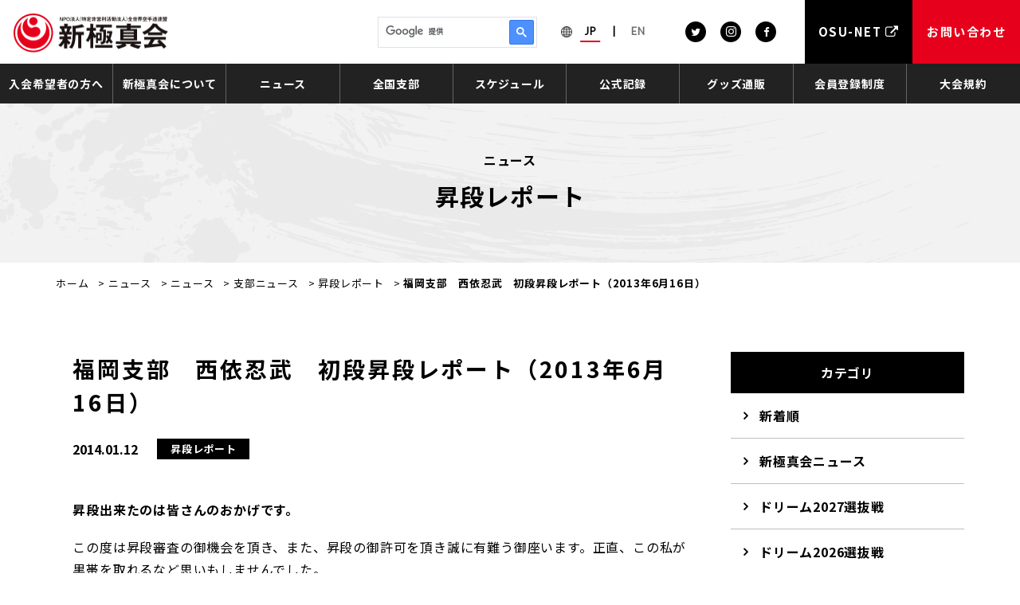

--- FILE ---
content_type: text/html; charset=UTF-8
request_url: https://www.shinkyokushinkai.co.jp/news/20130616nishiishodan/
body_size: 13962
content:
<!doctype html>
<html lang="ja">
<head>
<!-- Google Tag Manager -->
<script>(function(w,d,s,l,i){w[l]=w[l]||[];w[l].push({'gtm.start':
				new Date().getTime(),event:'gtm.js'});var f=d.getElementsByTagName(s)[0],
			j=d.createElement(s),dl=l!='dataLayer'?'&l='+l:'';j.async=true;j.src=
			'https://www.googletagmanager.com/gtm.js?id='+i+dl;f.parentNode.insertBefore(j,f);
	})(window,document,'script','dataLayer','GTM-TZP2NRQ');</script>
<!-- End Google Tag Manager -->
<meta charset="UTF-8">
<meta name="format-detection" content="telephone=no">
<meta http-equiv="X-UA-Compatible" content="IE=edge" />
<meta name="viewport" content="width=device-width, initial-scale=1">
<link href="https://www.shinkyokushinkai.co.jp/wp-content/themes/kyokusinkai-html/dist/assets/images/favicon.ico" rel="icon" />
<link href="https://www.shinkyokushinkai.co.jp/wp-content/themes/kyokusinkai-html/dist/assets/images/favicon.ico" rel="shortcut icon" />
<link href="https://www.shinkyokushinkai.co.jp/wp-content/themes/kyokusinkai-html/dist/assets/images/web-clip.png" rel="apple-touch-icon" />
<meta name='robots' content='index, follow, max-image-preview:large, max-snippet:-1, max-video-preview:-1' />
	<script>
		window.WebFontConfig = {
			// 以下にフォントを指定する
			google: {
				families: [
					'Lato:400',
					'Roboto:400,700'
				]
			},
			custom: {
				families: ['Noto+Sans+JP:400,700'],
				urls: [
					"https://fonts.googleapis.com/css2?family=Noto+Sans+JP:wght@400;700&display=swap"
				],
			},
			active: function () {
				sessionStorage.fonts = true;
			}
		};

		(function () {
			var wf = document.createElement('script');
			wf.src = 'https://ajax.googleapis.com/ajax/libs/webfont/1.6.26/webfont.js';
			wf.type = 'text/javascript';
			wf.async = 'true';
			var s = document.getElementsByTagName('script')[0];
			s.parentNode.insertBefore(wf, s);
		})();

	</script>
	
	<!-- This site is optimized with the Yoast SEO Premium plugin v22.4 (Yoast SEO v22.4) - https://yoast.com/wordpress/plugins/seo/ -->
	<title>福岡支部　西依忍武　初段昇段レポート（2013年6月16日） | NPO法人全世界空手道連盟新極真会</title>
	<meta name="description" content="福岡支部　西依忍武　初段昇段レポート（2013年6月16日） | フルコンタクト空手の世界最大団体 新極真会のオフィシャルサイトです　" />
	<link rel="canonical" href="https://www.shinkyokushinkai.co.jp/news/20130616nishiishodan/" />
	<meta property="og:locale" content="ja_JP" />
	<meta property="og:type" content="article" />
	<meta property="og:title" content="福岡支部　西依忍武　初段昇段レポート（2013年6月16日）" />
	<meta property="og:description" content="昇段出来たのは皆さんのおかげです。" />
	<meta property="og:url" content="https://www.shinkyokushinkai.co.jp/news/20130616nishiishodan/" />
	<meta property="og:site_name" content="NPO法人全世界空手道連盟新極真会" />
	<meta property="article:publisher" content="https://www.facebook.com/SHINKYOKUSHINKAI" />
	<meta property="article:published_time" content="2014-01-12T08:19:40+00:00" />
	<meta property="article:modified_time" content="2014-01-14T02:33:14+00:00" />
	<meta property="og:image" content="https://www.shinkyokushinkai.co.jp/wp-content/uploads/2014/01/昇段者レポート.jpg" />
	<meta property="og:image:width" content="900" />
	<meta property="og:image:height" content="300" />
	<meta property="og:image:type" content="image/jpeg" />
	<meta name="author" content="administrator" />
	<meta name="twitter:card" content="summary_large_image" />
	<meta name="twitter:creator" content="@worldkarateorg" />
	<meta name="twitter:site" content="@worldkarateorg" />
	<script type="application/ld+json" class="yoast-schema-graph">{"@context":"https://schema.org","@graph":[{"@type":"Article","@id":"https://www.shinkyokushinkai.co.jp/news/20130616nishiishodan/#article","isPartOf":{"@id":"https://www.shinkyokushinkai.co.jp/news/20130616nishiishodan/"},"author":{"name":"administrator","@id":"https://www.shinkyokushinkai.co.jp/#/schema/person/6be0f79cee74a1a1687c987c37670503"},"headline":"福岡支部　西依忍武　初段昇段レポート（2013年6月16日）","datePublished":"2014-01-12T08:19:40+00:00","dateModified":"2014-01-14T02:33:14+00:00","mainEntityOfPage":{"@id":"https://www.shinkyokushinkai.co.jp/news/20130616nishiishodan/"},"wordCount":6,"publisher":{"@id":"https://www.shinkyokushinkai.co.jp/#organization"},"image":{"@id":"https://www.shinkyokushinkai.co.jp/news/20130616nishiishodan/#primaryimage"},"thumbnailUrl":"https://www.shinkyokushinkai.co.jp/wp-content/uploads/2014/01/昇段者レポート.jpg","keywords":["福岡支部","西依忍武"],"articleSection":["昇段レポート"],"inLanguage":"ja"},{"@type":"WebPage","@id":"https://www.shinkyokushinkai.co.jp/news/20130616nishiishodan/","url":"https://www.shinkyokushinkai.co.jp/news/20130616nishiishodan/","name":"福岡支部　西依忍武　初段昇段レポート（2013年6月16日） | NPO法人全世界空手道連盟新極真会","isPartOf":{"@id":"https://www.shinkyokushinkai.co.jp/#website"},"primaryImageOfPage":{"@id":"https://www.shinkyokushinkai.co.jp/news/20130616nishiishodan/#primaryimage"},"image":{"@id":"https://www.shinkyokushinkai.co.jp/news/20130616nishiishodan/#primaryimage"},"thumbnailUrl":"https://www.shinkyokushinkai.co.jp/wp-content/uploads/2014/01/昇段者レポート.jpg","datePublished":"2014-01-12T08:19:40+00:00","dateModified":"2014-01-14T02:33:14+00:00","description":"福岡支部　西依忍武　初段昇段レポート（2013年6月16日） | フルコンタクト空手の世界最大団体 新極真会のオフィシャルサイトです　","breadcrumb":{"@id":"https://www.shinkyokushinkai.co.jp/news/20130616nishiishodan/#breadcrumb"},"inLanguage":"ja","potentialAction":[{"@type":"ReadAction","target":["https://www.shinkyokushinkai.co.jp/news/20130616nishiishodan/"]}]},{"@type":"ImageObject","inLanguage":"ja","@id":"https://www.shinkyokushinkai.co.jp/news/20130616nishiishodan/#primaryimage","url":"https://www.shinkyokushinkai.co.jp/wp-content/uploads/2014/01/昇段者レポート.jpg","contentUrl":"https://www.shinkyokushinkai.co.jp/wp-content/uploads/2014/01/昇段者レポート.jpg","width":900,"height":300},{"@type":"BreadcrumbList","@id":"https://www.shinkyokushinkai.co.jp/news/20130616nishiishodan/#breadcrumb","itemListElement":[{"@type":"ListItem","position":1,"name":"ホーム","item":"https://www.shinkyokushinkai.co.jp/"},{"@type":"ListItem","position":2,"name":"ニュース","item":"/news/"},{"@type":"ListItem","position":3,"name":"ニュース","item":"https://www.shinkyokushinkai.co.jp/news/"},{"@type":"ListItem","position":4,"name":"支部ニュース","item":"https://www.shinkyokushinkai.co.jp/news/category/shibunews/"},{"@type":"ListItem","position":5,"name":"昇段レポート","item":"https://www.shinkyokushinkai.co.jp/news/category/shibunews/blackbelt/"},{"@type":"ListItem","position":6,"name":"福岡支部　西依忍武　初段昇段レポート（2013年6月16日）"}]},{"@type":"WebSite","@id":"https://www.shinkyokushinkai.co.jp/#website","url":"https://www.shinkyokushinkai.co.jp/","name":"NPO法人全世界空手道連盟新極真会","description":"フルコンタクト空手の世界最大団体 新極真会のオフィシャルサイトです　","publisher":{"@id":"https://www.shinkyokushinkai.co.jp/#organization"},"alternateName":"空手道　新極真会","potentialAction":[{"@type":"SearchAction","target":{"@type":"EntryPoint","urlTemplate":"https://www.shinkyokushinkai.co.jp/?s={search_term_string}"},"query-input":"required name=search_term_string"}],"inLanguage":"ja"},{"@type":"Organization","@id":"https://www.shinkyokushinkai.co.jp/#organization","name":"全世界空手道連盟新極真会","alternateName":"空手道　新極真会","url":"https://www.shinkyokushinkai.co.jp/","logo":{"@type":"ImageObject","inLanguage":"ja","@id":"https://www.shinkyokushinkai.co.jp/#/schema/logo/image/","url":"https://www.shinkyokushinkai.co.jp/wp-content/uploads/2012/01/logo-e1327568533103.jpg","contentUrl":"https://www.shinkyokushinkai.co.jp/wp-content/uploads/2012/01/logo-e1327568533103.jpg","width":"200","height":"65","caption":"全世界空手道連盟新極真会"},"image":{"@id":"https://www.shinkyokushinkai.co.jp/#/schema/logo/image/"},"sameAs":["https://www.facebook.com/SHINKYOKUSHINKAI","https://twitter.com/worldkarateorg","https://www.instagram.com/shinkyokushinkai_official","https://www.youtube.com/channel/UCeRHptejSdQl0pBLTtZRQ7Q"],"ethicsPolicy":"https://www.shinkyokushinkai.co.jp/soshiki/"},{"@type":"Person","@id":"https://www.shinkyokushinkai.co.jp/#/schema/person/6be0f79cee74a1a1687c987c37670503","name":"administrator","image":{"@type":"ImageObject","inLanguage":"ja","@id":"https://www.shinkyokushinkai.co.jp/#/schema/person/image/","url":"https://secure.gravatar.com/avatar/729b0ce7c4a22b6f7237ce55761d6ce2?s=96&d=mm&r=g","contentUrl":"https://secure.gravatar.com/avatar/729b0ce7c4a22b6f7237ce55761d6ce2?s=96&d=mm&r=g","caption":"administrator"}}]}</script>
	<!-- / Yoast SEO Premium plugin. -->


<link rel='dns-prefetch' href='//static.addtoany.com' />
<script type="text/javascript">
/* <![CDATA[ */
window._wpemojiSettings = {"baseUrl":"https:\/\/s.w.org\/images\/core\/emoji\/14.0.0\/72x72\/","ext":".png","svgUrl":"https:\/\/s.w.org\/images\/core\/emoji\/14.0.0\/svg\/","svgExt":".svg","source":{"concatemoji":"https:\/\/www.shinkyokushinkai.co.jp\/wp-includes\/js\/wp-emoji-release.min.js?ver=6.4.1"}};
/*! This file is auto-generated */
!function(i,n){var o,s,e;function c(e){try{var t={supportTests:e,timestamp:(new Date).valueOf()};sessionStorage.setItem(o,JSON.stringify(t))}catch(e){}}function p(e,t,n){e.clearRect(0,0,e.canvas.width,e.canvas.height),e.fillText(t,0,0);var t=new Uint32Array(e.getImageData(0,0,e.canvas.width,e.canvas.height).data),r=(e.clearRect(0,0,e.canvas.width,e.canvas.height),e.fillText(n,0,0),new Uint32Array(e.getImageData(0,0,e.canvas.width,e.canvas.height).data));return t.every(function(e,t){return e===r[t]})}function u(e,t,n){switch(t){case"flag":return n(e,"\ud83c\udff3\ufe0f\u200d\u26a7\ufe0f","\ud83c\udff3\ufe0f\u200b\u26a7\ufe0f")?!1:!n(e,"\ud83c\uddfa\ud83c\uddf3","\ud83c\uddfa\u200b\ud83c\uddf3")&&!n(e,"\ud83c\udff4\udb40\udc67\udb40\udc62\udb40\udc65\udb40\udc6e\udb40\udc67\udb40\udc7f","\ud83c\udff4\u200b\udb40\udc67\u200b\udb40\udc62\u200b\udb40\udc65\u200b\udb40\udc6e\u200b\udb40\udc67\u200b\udb40\udc7f");case"emoji":return!n(e,"\ud83e\udef1\ud83c\udffb\u200d\ud83e\udef2\ud83c\udfff","\ud83e\udef1\ud83c\udffb\u200b\ud83e\udef2\ud83c\udfff")}return!1}function f(e,t,n){var r="undefined"!=typeof WorkerGlobalScope&&self instanceof WorkerGlobalScope?new OffscreenCanvas(300,150):i.createElement("canvas"),a=r.getContext("2d",{willReadFrequently:!0}),o=(a.textBaseline="top",a.font="600 32px Arial",{});return e.forEach(function(e){o[e]=t(a,e,n)}),o}function t(e){var t=i.createElement("script");t.src=e,t.defer=!0,i.head.appendChild(t)}"undefined"!=typeof Promise&&(o="wpEmojiSettingsSupports",s=["flag","emoji"],n.supports={everything:!0,everythingExceptFlag:!0},e=new Promise(function(e){i.addEventListener("DOMContentLoaded",e,{once:!0})}),new Promise(function(t){var n=function(){try{var e=JSON.parse(sessionStorage.getItem(o));if("object"==typeof e&&"number"==typeof e.timestamp&&(new Date).valueOf()<e.timestamp+604800&&"object"==typeof e.supportTests)return e.supportTests}catch(e){}return null}();if(!n){if("undefined"!=typeof Worker&&"undefined"!=typeof OffscreenCanvas&&"undefined"!=typeof URL&&URL.createObjectURL&&"undefined"!=typeof Blob)try{var e="postMessage("+f.toString()+"("+[JSON.stringify(s),u.toString(),p.toString()].join(",")+"));",r=new Blob([e],{type:"text/javascript"}),a=new Worker(URL.createObjectURL(r),{name:"wpTestEmojiSupports"});return void(a.onmessage=function(e){c(n=e.data),a.terminate(),t(n)})}catch(e){}c(n=f(s,u,p))}t(n)}).then(function(e){for(var t in e)n.supports[t]=e[t],n.supports.everything=n.supports.everything&&n.supports[t],"flag"!==t&&(n.supports.everythingExceptFlag=n.supports.everythingExceptFlag&&n.supports[t]);n.supports.everythingExceptFlag=n.supports.everythingExceptFlag&&!n.supports.flag,n.DOMReady=!1,n.readyCallback=function(){n.DOMReady=!0}}).then(function(){return e}).then(function(){var e;n.supports.everything||(n.readyCallback(),(e=n.source||{}).concatemoji?t(e.concatemoji):e.wpemoji&&e.twemoji&&(t(e.twemoji),t(e.wpemoji)))}))}((window,document),window._wpemojiSettings);
/* ]]> */
</script>
<style id='wp-emoji-styles-inline-css' type='text/css'>

	img.wp-smiley, img.emoji {
		display: inline !important;
		border: none !important;
		box-shadow: none !important;
		height: 1em !important;
		width: 1em !important;
		margin: 0 0.07em !important;
		vertical-align: -0.1em !important;
		background: none !important;
		padding: 0 !important;
	}
</style>
<link rel='stylesheet' id='wp-block-library-css' href='https://www.shinkyokushinkai.co.jp/wp-includes/css/dist/block-library/style.min.css?ver=6.4.1' type='text/css' media='all' />
<style id='classic-theme-styles-inline-css' type='text/css'>
/*! This file is auto-generated */
.wp-block-button__link{color:#fff;background-color:#32373c;border-radius:9999px;box-shadow:none;text-decoration:none;padding:calc(.667em + 2px) calc(1.333em + 2px);font-size:1.125em}.wp-block-file__button{background:#32373c;color:#fff;text-decoration:none}
</style>
<style id='global-styles-inline-css' type='text/css'>
body{--wp--preset--color--black: #000000;--wp--preset--color--cyan-bluish-gray: #abb8c3;--wp--preset--color--white: #ffffff;--wp--preset--color--pale-pink: #f78da7;--wp--preset--color--vivid-red: #cf2e2e;--wp--preset--color--luminous-vivid-orange: #ff6900;--wp--preset--color--luminous-vivid-amber: #fcb900;--wp--preset--color--light-green-cyan: #7bdcb5;--wp--preset--color--vivid-green-cyan: #00d084;--wp--preset--color--pale-cyan-blue: #8ed1fc;--wp--preset--color--vivid-cyan-blue: #0693e3;--wp--preset--color--vivid-purple: #9b51e0;--wp--preset--gradient--vivid-cyan-blue-to-vivid-purple: linear-gradient(135deg,rgba(6,147,227,1) 0%,rgb(155,81,224) 100%);--wp--preset--gradient--light-green-cyan-to-vivid-green-cyan: linear-gradient(135deg,rgb(122,220,180) 0%,rgb(0,208,130) 100%);--wp--preset--gradient--luminous-vivid-amber-to-luminous-vivid-orange: linear-gradient(135deg,rgba(252,185,0,1) 0%,rgba(255,105,0,1) 100%);--wp--preset--gradient--luminous-vivid-orange-to-vivid-red: linear-gradient(135deg,rgba(255,105,0,1) 0%,rgb(207,46,46) 100%);--wp--preset--gradient--very-light-gray-to-cyan-bluish-gray: linear-gradient(135deg,rgb(238,238,238) 0%,rgb(169,184,195) 100%);--wp--preset--gradient--cool-to-warm-spectrum: linear-gradient(135deg,rgb(74,234,220) 0%,rgb(151,120,209) 20%,rgb(207,42,186) 40%,rgb(238,44,130) 60%,rgb(251,105,98) 80%,rgb(254,248,76) 100%);--wp--preset--gradient--blush-light-purple: linear-gradient(135deg,rgb(255,206,236) 0%,rgb(152,150,240) 100%);--wp--preset--gradient--blush-bordeaux: linear-gradient(135deg,rgb(254,205,165) 0%,rgb(254,45,45) 50%,rgb(107,0,62) 100%);--wp--preset--gradient--luminous-dusk: linear-gradient(135deg,rgb(255,203,112) 0%,rgb(199,81,192) 50%,rgb(65,88,208) 100%);--wp--preset--gradient--pale-ocean: linear-gradient(135deg,rgb(255,245,203) 0%,rgb(182,227,212) 50%,rgb(51,167,181) 100%);--wp--preset--gradient--electric-grass: linear-gradient(135deg,rgb(202,248,128) 0%,rgb(113,206,126) 100%);--wp--preset--gradient--midnight: linear-gradient(135deg,rgb(2,3,129) 0%,rgb(40,116,252) 100%);--wp--preset--font-size--small: 13px;--wp--preset--font-size--medium: 20px;--wp--preset--font-size--large: 36px;--wp--preset--font-size--x-large: 42px;--wp--preset--spacing--20: 0.44rem;--wp--preset--spacing--30: 0.67rem;--wp--preset--spacing--40: 1rem;--wp--preset--spacing--50: 1.5rem;--wp--preset--spacing--60: 2.25rem;--wp--preset--spacing--70: 3.38rem;--wp--preset--spacing--80: 5.06rem;--wp--preset--shadow--natural: 6px 6px 9px rgba(0, 0, 0, 0.2);--wp--preset--shadow--deep: 12px 12px 50px rgba(0, 0, 0, 0.4);--wp--preset--shadow--sharp: 6px 6px 0px rgba(0, 0, 0, 0.2);--wp--preset--shadow--outlined: 6px 6px 0px -3px rgba(255, 255, 255, 1), 6px 6px rgba(0, 0, 0, 1);--wp--preset--shadow--crisp: 6px 6px 0px rgba(0, 0, 0, 1);}:where(.is-layout-flex){gap: 0.5em;}:where(.is-layout-grid){gap: 0.5em;}body .is-layout-flow > .alignleft{float: left;margin-inline-start: 0;margin-inline-end: 2em;}body .is-layout-flow > .alignright{float: right;margin-inline-start: 2em;margin-inline-end: 0;}body .is-layout-flow > .aligncenter{margin-left: auto !important;margin-right: auto !important;}body .is-layout-constrained > .alignleft{float: left;margin-inline-start: 0;margin-inline-end: 2em;}body .is-layout-constrained > .alignright{float: right;margin-inline-start: 2em;margin-inline-end: 0;}body .is-layout-constrained > .aligncenter{margin-left: auto !important;margin-right: auto !important;}body .is-layout-constrained > :where(:not(.alignleft):not(.alignright):not(.alignfull)){max-width: var(--wp--style--global--content-size);margin-left: auto !important;margin-right: auto !important;}body .is-layout-constrained > .alignwide{max-width: var(--wp--style--global--wide-size);}body .is-layout-flex{display: flex;}body .is-layout-flex{flex-wrap: wrap;align-items: center;}body .is-layout-flex > *{margin: 0;}body .is-layout-grid{display: grid;}body .is-layout-grid > *{margin: 0;}:where(.wp-block-columns.is-layout-flex){gap: 2em;}:where(.wp-block-columns.is-layout-grid){gap: 2em;}:where(.wp-block-post-template.is-layout-flex){gap: 1.25em;}:where(.wp-block-post-template.is-layout-grid){gap: 1.25em;}.has-black-color{color: var(--wp--preset--color--black) !important;}.has-cyan-bluish-gray-color{color: var(--wp--preset--color--cyan-bluish-gray) !important;}.has-white-color{color: var(--wp--preset--color--white) !important;}.has-pale-pink-color{color: var(--wp--preset--color--pale-pink) !important;}.has-vivid-red-color{color: var(--wp--preset--color--vivid-red) !important;}.has-luminous-vivid-orange-color{color: var(--wp--preset--color--luminous-vivid-orange) !important;}.has-luminous-vivid-amber-color{color: var(--wp--preset--color--luminous-vivid-amber) !important;}.has-light-green-cyan-color{color: var(--wp--preset--color--light-green-cyan) !important;}.has-vivid-green-cyan-color{color: var(--wp--preset--color--vivid-green-cyan) !important;}.has-pale-cyan-blue-color{color: var(--wp--preset--color--pale-cyan-blue) !important;}.has-vivid-cyan-blue-color{color: var(--wp--preset--color--vivid-cyan-blue) !important;}.has-vivid-purple-color{color: var(--wp--preset--color--vivid-purple) !important;}.has-black-background-color{background-color: var(--wp--preset--color--black) !important;}.has-cyan-bluish-gray-background-color{background-color: var(--wp--preset--color--cyan-bluish-gray) !important;}.has-white-background-color{background-color: var(--wp--preset--color--white) !important;}.has-pale-pink-background-color{background-color: var(--wp--preset--color--pale-pink) !important;}.has-vivid-red-background-color{background-color: var(--wp--preset--color--vivid-red) !important;}.has-luminous-vivid-orange-background-color{background-color: var(--wp--preset--color--luminous-vivid-orange) !important;}.has-luminous-vivid-amber-background-color{background-color: var(--wp--preset--color--luminous-vivid-amber) !important;}.has-light-green-cyan-background-color{background-color: var(--wp--preset--color--light-green-cyan) !important;}.has-vivid-green-cyan-background-color{background-color: var(--wp--preset--color--vivid-green-cyan) !important;}.has-pale-cyan-blue-background-color{background-color: var(--wp--preset--color--pale-cyan-blue) !important;}.has-vivid-cyan-blue-background-color{background-color: var(--wp--preset--color--vivid-cyan-blue) !important;}.has-vivid-purple-background-color{background-color: var(--wp--preset--color--vivid-purple) !important;}.has-black-border-color{border-color: var(--wp--preset--color--black) !important;}.has-cyan-bluish-gray-border-color{border-color: var(--wp--preset--color--cyan-bluish-gray) !important;}.has-white-border-color{border-color: var(--wp--preset--color--white) !important;}.has-pale-pink-border-color{border-color: var(--wp--preset--color--pale-pink) !important;}.has-vivid-red-border-color{border-color: var(--wp--preset--color--vivid-red) !important;}.has-luminous-vivid-orange-border-color{border-color: var(--wp--preset--color--luminous-vivid-orange) !important;}.has-luminous-vivid-amber-border-color{border-color: var(--wp--preset--color--luminous-vivid-amber) !important;}.has-light-green-cyan-border-color{border-color: var(--wp--preset--color--light-green-cyan) !important;}.has-vivid-green-cyan-border-color{border-color: var(--wp--preset--color--vivid-green-cyan) !important;}.has-pale-cyan-blue-border-color{border-color: var(--wp--preset--color--pale-cyan-blue) !important;}.has-vivid-cyan-blue-border-color{border-color: var(--wp--preset--color--vivid-cyan-blue) !important;}.has-vivid-purple-border-color{border-color: var(--wp--preset--color--vivid-purple) !important;}.has-vivid-cyan-blue-to-vivid-purple-gradient-background{background: var(--wp--preset--gradient--vivid-cyan-blue-to-vivid-purple) !important;}.has-light-green-cyan-to-vivid-green-cyan-gradient-background{background: var(--wp--preset--gradient--light-green-cyan-to-vivid-green-cyan) !important;}.has-luminous-vivid-amber-to-luminous-vivid-orange-gradient-background{background: var(--wp--preset--gradient--luminous-vivid-amber-to-luminous-vivid-orange) !important;}.has-luminous-vivid-orange-to-vivid-red-gradient-background{background: var(--wp--preset--gradient--luminous-vivid-orange-to-vivid-red) !important;}.has-very-light-gray-to-cyan-bluish-gray-gradient-background{background: var(--wp--preset--gradient--very-light-gray-to-cyan-bluish-gray) !important;}.has-cool-to-warm-spectrum-gradient-background{background: var(--wp--preset--gradient--cool-to-warm-spectrum) !important;}.has-blush-light-purple-gradient-background{background: var(--wp--preset--gradient--blush-light-purple) !important;}.has-blush-bordeaux-gradient-background{background: var(--wp--preset--gradient--blush-bordeaux) !important;}.has-luminous-dusk-gradient-background{background: var(--wp--preset--gradient--luminous-dusk) !important;}.has-pale-ocean-gradient-background{background: var(--wp--preset--gradient--pale-ocean) !important;}.has-electric-grass-gradient-background{background: var(--wp--preset--gradient--electric-grass) !important;}.has-midnight-gradient-background{background: var(--wp--preset--gradient--midnight) !important;}.has-small-font-size{font-size: var(--wp--preset--font-size--small) !important;}.has-medium-font-size{font-size: var(--wp--preset--font-size--medium) !important;}.has-large-font-size{font-size: var(--wp--preset--font-size--large) !important;}.has-x-large-font-size{font-size: var(--wp--preset--font-size--x-large) !important;}
.wp-block-navigation a:where(:not(.wp-element-button)){color: inherit;}
:where(.wp-block-post-template.is-layout-flex){gap: 1.25em;}:where(.wp-block-post-template.is-layout-grid){gap: 1.25em;}
:where(.wp-block-columns.is-layout-flex){gap: 2em;}:where(.wp-block-columns.is-layout-grid){gap: 2em;}
.wp-block-pullquote{font-size: 1.5em;line-height: 1.6;}
</style>
<link rel='stylesheet' id='lbwps-styles-photoswipe5-main-css' href='https://www.shinkyokushinkai.co.jp/wp-content/plugins/lightbox-photoswipe/assets/ps5/styles/main.css?ver=5.7.2' type='text/css' media='all' />
<link rel='stylesheet' id='toc-screen-css' href='https://www.shinkyokushinkai.co.jp/wp-content/plugins/table-of-contents-plus/screen.min.css?ver=2411.1' type='text/css' media='all' />
<link rel='stylesheet' id='addtoany-css' href='https://www.shinkyokushinkai.co.jp/wp-content/plugins/add-to-any/addtoany.min.css?ver=1.16' type='text/css' media='all' />
<link rel='stylesheet' id='growp_main-css' href='https://www.shinkyokushinkai.co.jp/wp-content/themes/kyokusinkai-html/dist/assets/css/style.css?ver=1.0.5' type='text/css' media='all' />
<link rel='stylesheet' id='growp_app-css' href='https://www.shinkyokushinkai.co.jp/wp-content/themes/kyokusinkai-html/dist/assets/css/app.css?ver=1.0.5' type='text/css' media='all' />
<link rel='stylesheet' id='growp_overwrite-css' href='https://www.shinkyokushinkai.co.jp/wp-content/themes/kyokusinkai-wp/overwrite.css?ver=1.0.5' type='text/css' media='all' />
<script type="text/javascript" id="addtoany-core-js-before">
/* <![CDATA[ */
window.a2a_config=window.a2a_config||{};a2a_config.callbacks=[];a2a_config.overlays=[];a2a_config.templates={};a2a_localize = {
	Share: "共有",
	Save: "ブックマーク",
	Subscribe: "購読",
	Email: "メール",
	Bookmark: "ブックマーク",
	ShowAll: "すべて表示する",
	ShowLess: "小さく表示する",
	FindServices: "サービスを探す",
	FindAnyServiceToAddTo: "追加するサービスを今すぐ探す",
	PoweredBy: "Powered by",
	ShareViaEmail: "メールでシェアする",
	SubscribeViaEmail: "メールで購読する",
	BookmarkInYourBrowser: "ブラウザにブックマーク",
	BookmarkInstructions: "このページをブックマークするには、 Ctrl+D または \u2318+D を押下。",
	AddToYourFavorites: "お気に入りに追加",
	SendFromWebOrProgram: "任意のメールアドレスまたはメールプログラムから送信",
	EmailProgram: "メールプログラム",
	More: "詳細&#8230;",
	ThanksForSharing: "共有ありがとうございます !",
	ThanksForFollowing: "フォローありがとうございます !"
};
/* ]]> */
</script>
<script type="text/javascript" defer src="https://static.addtoany.com/menu/page.js" id="addtoany-core-js"></script>
<script type="text/javascript" src="https://www.shinkyokushinkai.co.jp/wp-includes/js/jquery/jquery.min.js?ver=3.7.1" id="jquery-core-js"></script>
<script type="text/javascript" src="https://www.shinkyokushinkai.co.jp/wp-includes/js/jquery/jquery-migrate.min.js?ver=3.4.1" id="jquery-migrate-js"></script>
<script type="text/javascript" defer src="https://www.shinkyokushinkai.co.jp/wp-content/plugins/add-to-any/addtoany.min.js?ver=1.1" id="addtoany-jquery-js"></script>
<link rel="https://api.w.org/" href="https://www.shinkyokushinkai.co.jp/wp-json/" /><link rel="alternate" type="application/json" href="https://www.shinkyokushinkai.co.jp/wp-json/wp/v2/posts/15059" /><link rel="alternate" type="application/json+oembed" href="https://www.shinkyokushinkai.co.jp/wp-json/oembed/1.0/embed?url=https%3A%2F%2Fwww.shinkyokushinkai.co.jp%2Fnews%2F20130616nishiishodan%2F" />
		<script type="text/javascript">
				(function(c,l,a,r,i,t,y){
					c[a]=c[a]||function(){(c[a].q=c[a].q||[]).push(arguments)};t=l.createElement(r);t.async=1;
					t.src="https://www.clarity.ms/tag/"+i+"?ref=wordpress";y=l.getElementsByTagName(r)[0];y.parentNode.insertBefore(t,y);
				})(window, document, "clarity", "script", "ob6jxqrteo");
		</script>
		</head>
<body class="post-template-default single single-post postid-15059 single-format-standard sp-easy-accordion-enabled 20130616nishiishodan">
<!-- Google Tag Manager (noscript) -->
<noscript><iframe src="https://www.googletagmanager.com/ns.html?id=GTM-TZP2NRQ"
				  height="0" width="0" style="display:none;visibility:hidden"></iframe></noscript>
<!-- End Google Tag Manager (noscript) -->


<script>
  window.dataLayer = window.dataLayer || [];
  function gtag(){dataLayer.push(arguments);}
  gtag('js', new Date());

  gtag('config', 'AW-11333958828');
</script>
<a class="c-slidebar-button js-slidebar-button" href="#"><span
			class="c-slidebar-button__line"><span></span><span></span><span></span></span><span
			class="c-slidebar-button__text is-open">MENU</span><span class="c-slidebar-button__text is-close">CLOSE</span></a>
<div class="c-slidebar-menu js-slidebar-menu is-top-to-bottom">
	<ul>
		<li>
			<a href="https://www.shinkyokushinkai.co.jp/">TOPページ</a>
		</li>
		<li>
			<a href="https://www.shinkyokushinkai.co.jp/membership/">入会希望者の方へ</a>
		</li>
		<li class="c-slidebar-menu__parent js-accordion"><span data-accordion-title="menu-title">新極真会について</span>
			<ul class="c-slidebar-menu__children" data-accordion-content="menu-text">
				<li><a href="https://www.shinkyokushinkai.co.jp/soshiki/">新極真会について</a></li>
				<li>
	<a href="https://www.shinkyokushinkai.co.jp/soshiki/message/">新極真会代表 ご挨拶</a>
</li>
<li>
	<a href="https://www.shinkyokushinkai.co.jp/soshiki/motto/">道場訓</a>
</li>
<li>
	<a href="https://www.shinkyokushinkai.co.jp/soshiki/song/">新極真会・会歌</a>
</li>
<li>
	<a href="https://www.shinkyokushinkai.co.jp/soshiki/textbook/">新極真会の稽古と技術</a>
</li>
			</ul>
		</li>
		<li class="c-slidebar-menu__parent js-accordion"><span data-accordion-title="menu-title">ニュース</span>
			<ul class="c-slidebar-menu__children" data-accordion-content="menu-text">
				<li><a href="https://www.shinkyokushinkai.co.jp/news/">ニュース</a></li>
				<li><a  href="https://www.shinkyokushinkai.co.jp/news/category/shinkyokushinkai-news/">新極真会ニュース</a></li><li><a  href="https://www.shinkyokushinkai.co.jp/news/category/%e3%83%89%e3%83%aa%e3%83%bc%e3%83%a02027%e9%81%b8%e6%8a%9c%e6%88%a6/">ドリーム2027選抜戦</a></li><li><a  href="https://www.shinkyokushinkai.co.jp/news/category/%e3%83%89%e3%83%aa%e3%83%bc%e3%83%a02026%e9%81%b8%e6%8a%9c%e6%88%a6/">ドリーム2026選抜戦</a></li><li><a  href="https://www.shinkyokushinkai.co.jp/news/category/%e3%83%89%e3%83%aa%e3%83%bc%e3%83%a02025%e9%81%b8%e6%8a%9c%e6%88%a6/">ドリーム2025選抜戦</a></li><li><a  href="https://www.shinkyokushinkai.co.jp/news/category/result/">大会結果</a></li><li><a  href="https://www.shinkyokushinkai.co.jp/news/category/tournament/">大会情報</a></li><li><a  href="https://www.shinkyokushinkai.co.jp/news/category/wko-news/">海外ニュース</a></li><li><a  href="https://www.shinkyokushinkai.co.jp/news/category/message/">代表メッセージ</a></li><li><a  href="https://www.shinkyokushinkai.co.jp/news/category/media/">メディア</a></li><li><a  href="https://www.shinkyokushinkai.co.jp/news/category/shibunews/">支部ニュース</a></li><li><a  href="https://www.shinkyokushinkai.co.jp/news/category/%e3%82%aa%e3%83%95%e3%82%a3%e3%82%b7%e3%83%a3%e3%83%ab%e3%82%b7%e3%83%a7%e3%83%83%e3%83%97/">オフィシャルショップ</a></li>			</ul>
		</li>
		<li>
			<a href="https://www.shinkyokushinkai.co.jp/branch/">全国支部</a>
		</li>
		<li>
			<a href="https://www.shinkyokushinkai.co.jp/schedule/">スケジュール</a>
		</li>
		<li>
			<a href="https://www.shinkyokushinkai.co.jp/archive/">公式記録</a>
		</li>
		<li>
			<a href="http://shinkyokushinshop.com/" target="_blank">グッズ通販</a>
		</li>
		<li class="c-slidebar-menu__parent js-accordion"><span data-accordion-title="menu-title">会員登録制度</span>
			<ul class="c-slidebar-menu__children" data-accordion-content="menu-text">
				<li><a href="https://www.shinkyokushinkai.co.jp/members/">会員登録制度</a></li>
				<li>
	<a href="https://www.shinkyokushinkai.co.jp/members/teikei/">提携企業一覧</a>
</li>
<li>
	<a href="https://www.shinkyokushinkai.co.jp/members/hingakusuisen/">進学推薦に関わる証明書発行制度について</a>
</li>
			</ul>
		</li>
		<li class="c-slidebar-menu__parent js-accordion"><span data-accordion-title="menu-title">大会規約</span>
			<ul class="c-slidebar-menu__children" data-accordion-content="menu-text">
				<li><a href="https://www.shinkyokushinkai.co.jp/rules/">大会規約</a></li>
				<li>
	<a href="https://www.shinkyokushinkai.co.jp/rules/kiyaku/">全世界空手道連盟　試合規約</a>
</li>
<li>
	<a href="https://www.shinkyokushinkai.co.jp/rules/antidoping/">アンチ・ドーピング規程</a>
</li>
<li>
	<a href="https://www.shinkyokushinkai.co.jp/rules/dfkiyaku/">カラテドリームフェスティバル試合規約（2025年7月11日現在）</a>
</li>
<li>
	<a href="https://www.shinkyokushinkai.co.jp/rules/bogu/">防具ガイドライン</a>
</li>
			</ul>
		</li>
	</ul>
	<a class="c-slidebar-menu__button c-button is-osunet" href="https://www.osu-net.jp/" target="_blank">OSU-NET <i class="fa fa-external-link" aria-hidden="true"></i></a>
	<a class="c-slidebar-menu__button c-button is-contact" href="https://www.shinkyokushinkai.co.jp/contact/">お問い合わせ</a>

	<div class="c-slidebar-menu__search">
		<script async src="https://cse.google.com/cse.js?cx=16708ec7f59934060"></script>
		<div class="gcse-search"></div>
	</div>
	<div class="c-slidebar-menu__sns-btns">
		<a class="c-slidebar-menu__sns-btn" href="https://twitter.com/worldkarateorg"
		   target="_blank"><i class="fa fa-twitter" aria-hidden="true"></i></a>
		<a
				class="c-slidebar-menu__sns-btn" href="https://www.instagram.com/shinkyokushinkai_official/" target="_blank"><i
					class="fa fa-instagram" aria-hidden="true"></i></a>
		<a class="c-slidebar-menu__sns-btn"
		   href="https://www.facebook.com/SHINKYOKUSHINKAI"
		   target="_blank"><i class="fa fa-facebook"
							  aria-hidden="true"></i></a>
	</div>
</div>
<header class="l-header-variable">
	<div class="l-header-variable__inner">
		<div class="l-header-variable__content">
			<div class="l-header-variable__heading">
			<a href="https://www.shinkyokushinkai.co.jp/">
				<img
						src="https://www.shinkyokushinkai.co.jp/wp-content/themes/kyokusinkai-html/dist/assets/images/logo.png" alt="NPO法人全世界空手道連盟新極真会" />
			</a>
		</div>
		<nav class="l-header-variable__nav">

			<div class="l-header-variable__search">
				<script async src="https://cse.google.com/cse.js?cx=16708ec7f59934060"></script>
				<div class="gcse-search"></div>
			</div>
			<div class="l-header-variable__languages">
				<div class="l-header-variable__languages-image">
					<img
							src="https://www.shinkyokushinkai.co.jp/wp-content/themes/kyokusinkai-html/dist/assets/images/icon-language.png" alt="" />
				</div>
				<span class="is-active">JP</span><span>|</span><span>
					<a href="http://www.wko.or.jp/" target="_blank">EN</a>
				</span>
			</div>
			<div class="l-header-variable__sns-btns">
				<a class="l-header-variable__sns-btn"
				   href="https://twitter.com/worldkarateorg" target="_blank"><i
							class="fa fa-twitter" aria-hidden="true"></i></a>
				<a class="l-header-variable__sns-btn"
				   href="https://www.instagram.com/shinkyokushinkai_official/"
				   target="_blank"><i class="fa fa-instagram"
									  aria-hidden="true"></i></a>
				<a
						class="l-header-variable__sns-btn" href="https://www.facebook.com/SHINKYOKUSHINKAI" target="_blank"><i
							class="fa fa-facebook" aria-hidden="true"></i></a>
			</div>
		</nav>
		<a class="l-header-variable__language-button" href="http://www.wko.or.jp/" target="_blank">
			<img
					src="https://www.shinkyokushinkai.co.jp/wp-content/themes/kyokusinkai-html/dist/assets/images/icon-language-white.png" alt="" />
			<span>ENGLISH</span></a>
		<a
				class="l-header-variable__button  c-button is-osunet"
				href="https://www.osu-net.jp/" target="_blank"><span>OSU-NET <i class="fa fa-external-link" aria-hidden="true"></i></span></a>
		<a
				class="l-header-variable__button is-color-accent c-button"
				href="https://www.shinkyokushinkai.co.jp/contact/"><span>お問い合わせ</span></a>
	</div>
	</div>
	<div class="l-header-variable__bottom">
		<div class="l-header-variable__btn">
			<a href="https://www.shinkyokushinkai.co.jp/membership/">入会希望者の方へ</a>
		</div>
		<div class="l-header-variable__btn">
			<a href="https://www.shinkyokushinkai.co.jp/soshiki/">新極真会について</a>
			<div class="l-header-variable__submenu">
				<div class="l-header-variable__submenu__outer">
					<h2 class="c-heading is-xlg is-color-white is-white-space is-top">新極真会について</h2>
					<div class="l-header-variable__submenu__list">
						<a class="l-header-variable__submenu__item" href="https://www.shinkyokushinkai.co.jp/soshiki/message/">新極真会代表 ご挨拶</a>
<a class="l-header-variable__submenu__item" href="https://www.shinkyokushinkai.co.jp/soshiki/motto/">道場訓</a>
<a class="l-header-variable__submenu__item" href="https://www.shinkyokushinkai.co.jp/soshiki/song/">新極真会・会歌</a>
<a class="l-header-variable__submenu__item" href="https://www.shinkyokushinkai.co.jp/soshiki/textbook/">新極真会の稽古と技術</a>
					</div>
				</div>
			</div>
		</div>
		<div class="l-header-variable__btn">
			<a href="https://www.shinkyokushinkai.co.jp/news/">ニュース</a>
			<div class="l-header-variable__submenu">
				<div class="l-header-variable__submenu__outer">
					<h2 class="c-heading is-xlg is-color-white is-white-space is-top">ニュース</h2>
					<div class="l-header-variable__submenu__list">
						<a class="l-header-variable__submenu__item" href="https://www.shinkyokushinkai.co.jp/news/category/shinkyokushinkai-news/">新極真会ニュース</a><a class="l-header-variable__submenu__item" href="https://www.shinkyokushinkai.co.jp/news/category/%e3%83%89%e3%83%aa%e3%83%bc%e3%83%a02027%e9%81%b8%e6%8a%9c%e6%88%a6/">ドリーム2027選抜戦</a><a class="l-header-variable__submenu__item" href="https://www.shinkyokushinkai.co.jp/news/category/%e3%83%89%e3%83%aa%e3%83%bc%e3%83%a02026%e9%81%b8%e6%8a%9c%e6%88%a6/">ドリーム2026選抜戦</a><a class="l-header-variable__submenu__item" href="https://www.shinkyokushinkai.co.jp/news/category/%e3%83%89%e3%83%aa%e3%83%bc%e3%83%a02025%e9%81%b8%e6%8a%9c%e6%88%a6/">ドリーム2025選抜戦</a><a class="l-header-variable__submenu__item" href="https://www.shinkyokushinkai.co.jp/news/category/result/">大会結果</a><a class="l-header-variable__submenu__item" href="https://www.shinkyokushinkai.co.jp/news/category/tournament/">大会情報</a><a class="l-header-variable__submenu__item" href="https://www.shinkyokushinkai.co.jp/news/category/wko-news/">海外ニュース</a><a class="l-header-variable__submenu__item" href="https://www.shinkyokushinkai.co.jp/news/category/message/">代表メッセージ</a><a class="l-header-variable__submenu__item" href="https://www.shinkyokushinkai.co.jp/news/category/media/">メディア</a><a class="l-header-variable__submenu__item" href="https://www.shinkyokushinkai.co.jp/news/category/shibunews/">支部ニュース</a><a class="l-header-variable__submenu__item" href="https://www.shinkyokushinkai.co.jp/news/category/%e3%82%aa%e3%83%95%e3%82%a3%e3%82%b7%e3%83%a3%e3%83%ab%e3%82%b7%e3%83%a7%e3%83%83%e3%83%97/">オフィシャルショップ</a>					</div>
				</div>
			</div>
		</div>
		<div class="l-header-variable__btn">
			<a href="https://www.shinkyokushinkai.co.jp/branch/">全国支部</a>
		</div>
		<div class="l-header-variable__btn">
			<a href="https://www.shinkyokushinkai.co.jp/schedule/">スケジュール</a>
		</div>
		<div class="l-header-variable__btn">
			<a href="https://www.shinkyokushinkai.co.jp/archive/">公式記録</a>
		</div>
		<div class="l-header-variable__btn">
			<a href="http://shinkyokushinshop.com/" target="_blank">グッズ通販</a>
		</div>
		<div class="l-header-variable__btn">
			<a href="https://www.shinkyokushinkai.co.jp/members/">会員登録制度</a>
			<div class="l-header-variable__submenu">
				<div class="l-header-variable__submenu__outer">
					<h2 class="c-heading is-xlg is-color-white is-white-space is-top">会員登録制度</h2>
					<div class="l-header-variable__submenu__list">
						<a class="l-header-variable__submenu__item" href="https://www.shinkyokushinkai.co.jp/members/teikei/">提携企業一覧</a>
<a class="l-header-variable__submenu__item" href="https://www.shinkyokushinkai.co.jp/members/hingakusuisen/">進学推薦に関わる証明書発行制度について</a>
					</div>
				</div>
			</div>
		</div>
		<div class="l-header-variable__btn">
			<a href="https://www.shinkyokushinkai.co.jp/rules/">大会規約</a>
			<div class="l-header-variable__submenu">
				<div class="l-header-variable__submenu__outer">
					<h2 class="c-heading is-xlg is-color-white is-white-space is-top">大会規約</h2>
					<div class="l-header-variable__submenu__list">
						<a class="l-header-variable__submenu__item" href="https://www.shinkyokushinkai.co.jp/rules/kiyaku/">全世界空手道連盟　試合規約</a>
<a class="l-header-variable__submenu__item" href="https://www.shinkyokushinkai.co.jp/rules/antidoping/">アンチ・ドーピング規程</a>
<a class="l-header-variable__submenu__item" href="https://www.shinkyokushinkai.co.jp/rules/dfkiyaku/">カラテドリームフェスティバル試合規約（2025年7月11日現在）</a>
<a class="l-header-variable__submenu__item" href="https://www.shinkyokushinkai.co.jp/rules/bogu/">防具ガイドライン</a>
					</div>
				</div>
			</div>
		</div>
	</div>
</header>

<div class="l-page-header">
	<div class="l-page-header__image">
		<div class="l-page-header__bgimg" style="background-image: url(https://www.shinkyokushinkai.co.jp/wp-content/themes/kyokusinkai-html/dist/assets/images/img-page-header-default.png)">
		</div>
	</div>
	<div class="l-page-header__inner">
		<div class="l-page-header__subtitle">ニュース</div>
		<div class="l-page-header__title">昇段レポート</div>
	</div>
</div>


<div class="c-breadcrumb"><div class="l-container"><div class="c-breadcrumb__inner"><span><span><a href="https://www.shinkyokushinkai.co.jp/">ホーム</a></span> &gt; <span><a href="/news/">ニュース</a></span> &gt; <span><a href="https://www.shinkyokushinkai.co.jp/news/">ニュース</a></span> &gt; <span><a href="https://www.shinkyokushinkai.co.jp/news/category/shibunews/">支部ニュース</a></span> &gt; <span><a href="https://www.shinkyokushinkai.co.jp/news/category/shibunews/blackbelt/">昇段レポート</a></span> &gt; <span class="breadcrumb_last" aria-current="page"><strong>福岡支部　西依忍武　初段昇段レポート（2013年6月16日）</strong></span></span></div></div></div>	<div class="l-container">
		<div class="l-wrapper">
			<main class="l-main is-twocolumns">
				
	<div class="c-news-header">
		<h1 class="c-news-header__title">
			福岡支部　西依忍武　初段昇段レポート（2013年6月16日）		</h1>
		<div class="c-news-header__sup">
			<div class="c-news-header__date">
				2014.01.12			</div>
			<div class="c-news-header__label c-label">
				昇段レポート			</div>

		</div>
	</div>

	<div class="l-post-content u-mbs is-sm">
		<p><strong>昇段出来たのは皆さんのおかげです。</strong></p>
<p>この度は昇段審査の御機会を頂き、また、昇段の御許可を頂き誠に有難う御座います。正直、この私が黒帯を取れるなど思いもしませんでした。<span id="more-15059"></span></p>
<p>私が空手を始めたのは29歳からで若い頃から習っていたわけじゃないので無理だろうな・・・・と思っていました。でも目標にはしていたので、出来るだけ試合には参加して、結果が出せるように練習してきました。<br />
何度も心が折れそうになりましたが、渡辺先生や道場生の皆さん、御父兄の皆さんの応援のお蔭でここまで来ることが出来ました。皆さんと稽古して来た一分一秒と、皆さんがかけて下さる一言一言が励みになり、ここまで頑張る事が出来ました。皆さんとの一分一秒と皆さんから声をかけて貰う事が無ければ、私はきっと黒帯にはなれてなかったでしょう。</p>
<p>今まで沢山の苦労がありました。強い黒帯を目指して沢山の試合に出ました。試合に出るとなると、勝つためには厳しい練習をしなければなりません。何度もくじけそうになりました。何度も諦めかけました。でも、そうならなかったのは、皆さんの応援があったからなのです。皆さんのお蔭で、「絶対諦めない」と思う事が出来ました。<br />
このご恩は、これからも試合に出て、その結果でお返し出来るようにがんばります。そして、黒帯になったから終わりでなく、次の目標に向かって精進して行きたいと思います。<br />
　<br />
最後に、今まで、一緒に稽古して来た道場生の方々、試合で戦ってきた選手の方々、父兄の皆様、そして渡辺先生、本当に有難う御座いました。<br />
改めてお礼申し上げます。まだまだ歩みを止めず頑張ります。</p>
<p>押忍</p>
<p>福岡支部<br />
支部長/責任者：緑健児<br />
連絡先住所：福岡県福岡市中央区薬院1-10-5　Shin-Yakuin105 2F<br />
電話番号： 092-739-9922<br />
<a href="http://shin-kyokushin.org/" title="福岡支部ホームページ">福岡支部ホームページ</a></p>
	</div>
	<div class="u-mbs">
		<div class="c-button-social">
			<div class="a2a_kit a2a_kit_size_32 addtoany_list" data-a2a-url="https://www.shinkyokushinkai.co.jp/news/20130616nishiishodan/" data-a2a-title="福岡支部　西依忍武　初段昇段レポート（2013年6月16日）"></div>		</div>
	</div>
	<div style="clear:both;"></div>
	<hr class="c-hr">

	<div class="u-mbs is-sm">
		<div class="c-tags">
			<a href='https://www.shinkyokushinkai.co.jp/news/tag/%e7%a6%8f%e5%b2%a1%e6%94%af%e9%83%a8/' class='c-tags__tag'>福岡支部</a> <a href='https://www.shinkyokushinkai.co.jp/news/tag/%e8%a5%bf%e4%be%9d%e5%bf%8d%e6%ad%a6/' class='c-tags__tag'>西依忍武</a> 		</div>
	</div>
	<nav class="c-post-navs"><ul><li class="c-post-navs__prev"><a href="https://www.shinkyokushinkai.co.jp/news/20130616masukoshodan/" class=" c-button is-sm is-arrow-left"><span>前の記事へ</span></a></li><li class="c-post-navs__archive"><a href="https://www.shinkyokushinkai.co.jp/news/" class=" c-button is-sm post"><span><i class="fa fa-th" aria-hidden="true"></i> 記事一覧へ</span></a></li><li class="c-post-navs__next"><a href="https://www.shinkyokushinkai.co.jp/news/20131215oita/" class=" c-button is-sm"><span>次の記事へ</span></a></li></ul></nav>			</main>
			<aside class="l-aside">
				<div>
	<div class="c-menu-list">
		<div class="c-menu-list__block">
			<div class="c-menu-list__head">カテゴリ</div>
			<ul>
				<li>
					<a href="https://www.shinkyokushinkai.co.jp/news/">新着順</a>
				</li>
									<li>
						<a href="https://www.shinkyokushinkai.co.jp/news/category/shinkyokushinkai-news/">新極真会ニュース</a>
					</li>
										<li>
						<a href="https://www.shinkyokushinkai.co.jp/news/category/%e3%83%89%e3%83%aa%e3%83%bc%e3%83%a02027%e9%81%b8%e6%8a%9c%e6%88%a6/">ドリーム2027選抜戦</a>
					</li>
										<li>
						<a href="https://www.shinkyokushinkai.co.jp/news/category/%e3%83%89%e3%83%aa%e3%83%bc%e3%83%a02026%e9%81%b8%e6%8a%9c%e6%88%a6/">ドリーム2026選抜戦</a>
					</li>
										<li>
						<a href="https://www.shinkyokushinkai.co.jp/news/category/%e3%83%89%e3%83%aa%e3%83%bc%e3%83%a02025%e9%81%b8%e6%8a%9c%e6%88%a6/">ドリーム2025選抜戦</a>
					</li>
										<li>
						<a href="https://www.shinkyokushinkai.co.jp/news/category/result/">大会結果</a>
					</li>
										<li>
						<a href="https://www.shinkyokushinkai.co.jp/news/category/tournament/">大会情報</a>
					</li>
										<li>
						<a href="https://www.shinkyokushinkai.co.jp/news/category/wko-news/">海外ニュース</a>
					</li>
										<li>
						<a href="https://www.shinkyokushinkai.co.jp/news/category/message/">代表メッセージ</a>
					</li>
										<li>
						<a href="https://www.shinkyokushinkai.co.jp/news/category/media/">メディア</a>
					</li>
										<li>
						<a href="https://www.shinkyokushinkai.co.jp/news/category/shibunews/">支部ニュース</a>
					</li>
										<li>
						<a href="https://www.shinkyokushinkai.co.jp/news/category/%e3%82%aa%e3%83%95%e3%82%a3%e3%82%b7%e3%83%a3%e3%83%ab%e3%82%b7%e3%83%a7%e3%83%83%e3%83%97/">オフィシャルショップ</a>
					</li>
								</ul>
		</div>
		<div class="c-menu-list__block">
			<div class="c-menu-list__head">年別アーカイブ
			</div>
			<div class="c-menu-list__select">

				<select name="yearlyarchive">
					<option value="" disabled selected>年別アーカイブを選択</option>
						<option value='https://www.shinkyokushinkai.co.jp/news/2026/'> 2026 </option>
	<option value='https://www.shinkyokushinkai.co.jp/news/2025/'> 2025 </option>
	<option value='https://www.shinkyokushinkai.co.jp/news/2024/'> 2024 </option>
	<option value='https://www.shinkyokushinkai.co.jp/news/2023/'> 2023 </option>
	<option value='https://www.shinkyokushinkai.co.jp/news/2022/'> 2022 </option>
	<option value='https://www.shinkyokushinkai.co.jp/news/2021/'> 2021 </option>
	<option value='https://www.shinkyokushinkai.co.jp/news/2020/'> 2020 </option>
	<option value='https://www.shinkyokushinkai.co.jp/news/2019/'> 2019 </option>
	<option value='https://www.shinkyokushinkai.co.jp/news/2018/'> 2018 </option>
	<option value='https://www.shinkyokushinkai.co.jp/news/2017/'> 2017 </option>
	<option value='https://www.shinkyokushinkai.co.jp/news/2016/'> 2016 </option>
	<option value='https://www.shinkyokushinkai.co.jp/news/2015/'> 2015 </option>
	<option value='https://www.shinkyokushinkai.co.jp/news/2014/'> 2014 </option>
	<option value='https://www.shinkyokushinkai.co.jp/news/2013/'> 2013 </option>
	<option value='https://www.shinkyokushinkai.co.jp/news/2012/'> 2012 </option>
	<option value='https://www.shinkyokushinkai.co.jp/news/2011/'> 2011 </option>
	<option value='https://www.shinkyokushinkai.co.jp/news/2010/'> 2010 </option>
	<option value='https://www.shinkyokushinkai.co.jp/news/2009/'> 2009 </option>
	<option value='https://www.shinkyokushinkai.co.jp/news/2008/'> 2008 </option>
	<option value='https://www.shinkyokushinkai.co.jp/news/2007/'> 2007 </option>
	<option value='https://www.shinkyokushinkai.co.jp/news/2006/'> 2006 </option>
				</select>

			</div>
		</div>
	</div>
</div>
<script>
	(function ($) {
		$(function () {
			$("select[name=yearlyarchive]").on("change", function (e) {
				if ($(this).val()) {
					window.location.href = $(this).val();
				}
			})
		})
	})(jQuery);
</script>
			</aside>
		</div>
	</div>
	
<div class="l-offer">
	<div class="l-container">
		<div class="l-offer__blocks">
			<div class="l-offer__block">
				<div class="l-offer__title"><span>新極真会について</span>
					<small class="is-line">新極真会で心極める</small>
				</div>
				<div class="l-offer__button">
					<a class="c-button" href="https://www.shinkyokushinkai.co.jp/soshiki/">詳しく見る</a>
				</div>
			</div>
			<div class="l-offer__block">
				<div class="l-offer__title"><span>新極真会への入会者募集中</span>
					<small class="is-line">入会希望者の方へ</small>
				</div>
				<div class="l-offer__button">
					<a class="c-button" href="https://www.shinkyokushinkai.co.jp/membership/">詳しく見る</a>
				</div>
			</div>
		</div>
	</div>
</div>


<footer class="l-footer">
	<div class="l-footer__top">
		<div class="l-container">
			<div class="l-footer__menu">
				<div class="l-footer__block">
					<div class="l-footer__menutitle">
						<a href="https://www.shinkyokushinkai.co.jp/membership/">入会希望者の方へ</a>
					</div>
					<div class="l-footer__menutitle">
						<a href="https://www.shinkyokushinkai.co.jp/soshiki/">新極真会について</a>
					</div>
					<ul class="l-footer__menulist">
						<li>
							<a href="https://www.shinkyokushinkai.co.jp/soshiki/message/">ごあいさつ</a>
						</li>
						<li>
							<a href="https://www.shinkyokushinkai.co.jp/soshiki/song/">新極真会・会歌</a>
						</li>
						<li>
							<a href="https://www.shinkyokushinkai.co.jp/soshiki/motto/">道場訓</a>
						</li>
						<li>
							<a href="https://www.shinkyokushinkai.co.jp/soshiki/textbook/">新極真会の稽古と技術</a>
						</li>
					</ul>
					<div class="l-footer__menutitle u-visible-md">
						<a href="https://www.shinkyokushinkai.co.jp/branch/">全国支部</a>
					</div>
					<div class="l-footer__menutitle u-visible-md">
						<a href="https://www.shinkyokushinkai.co.jp/schedule/">スケジュール</a>
					</div>
					<div class="l-footer__menutitle u-visible-md">
						<a href="https://www.shinkyokushinkai.co.jp/archive/">公式記録</a>
					</div>
					<div class="l-footer__menutitle u-visible-md">
						<a href="https://www.shinkyokushinkai.co.jp/members/">会員登録制度</a>
					</div>
					<ul class="l-footer__menulist u-visible-md">
						<li>
							<a href="https://www.shinkyokushinkai.co.jp/members/teikei/">提携企業一覧</a>
						</li>
					</ul>
					<div class="l-footer__menutitle u-visible-md">
						<a href="http://shinkyokushinshop.com/" target="_blank">グッズ通販</a>
					</div>
					<div class="l-footer__menutitle u-visible-md">
						<a href="https://www.shinkyokushinkai.co.jp/contact/">お問い合わせ</a>
					</div>
				</div>
				<div class="l-footer__block">
					<div class="l-footer__menutitle">
						<a href="https://www.shinkyokushinkai.co.jp/news/">ニュース</a>
					</div>
					<ul class="l-footer__menulist">
						<li><a class=" " href="https://www.shinkyokushinkai.co.jp/news/category/shinkyokushinkai-news/" ><span>新極真会ニュース</span></a></li><li><a class=" " href="https://www.shinkyokushinkai.co.jp/news/category/%e3%83%89%e3%83%aa%e3%83%bc%e3%83%a02027%e9%81%b8%e6%8a%9c%e6%88%a6/" ><span>ドリーム2027選抜戦</span></a></li><li><a class=" " href="https://www.shinkyokushinkai.co.jp/news/category/%e3%83%89%e3%83%aa%e3%83%bc%e3%83%a02026%e9%81%b8%e6%8a%9c%e6%88%a6/" ><span>ドリーム2026選抜戦</span></a></li><li><a class=" " href="https://www.shinkyokushinkai.co.jp/news/category/%e3%83%89%e3%83%aa%e3%83%bc%e3%83%a02025%e9%81%b8%e6%8a%9c%e6%88%a6/" ><span>ドリーム2025選抜戦</span></a></li><li><a class=" " href="https://www.shinkyokushinkai.co.jp/news/category/result/" ><span>大会結果</span></a></li><li><a class=" " href="https://www.shinkyokushinkai.co.jp/news/category/tournament/" ><span>大会情報</span></a></li><li><a class=" " href="https://www.shinkyokushinkai.co.jp/news/category/wko-news/" ><span>海外ニュース</span></a></li><li><a class=" " href="https://www.shinkyokushinkai.co.jp/news/category/message/" ><span>代表メッセージ</span></a></li><li><a class=" " href="https://www.shinkyokushinkai.co.jp/news/category/media/" ><span>メディア</span></a></li><li><a class=" " href="https://www.shinkyokushinkai.co.jp/news/category/shibunews/" ><span>支部ニュース</span></a></li><li><a class=" " href="https://www.shinkyokushinkai.co.jp/news/category/%e3%82%aa%e3%83%95%e3%82%a3%e3%82%b7%e3%83%a3%e3%83%ab%e3%82%b7%e3%83%a7%e3%83%83%e3%83%97/" ><span>オフィシャルショップ</span></a></li>					</ul>
					<div class="l-footer__menutitle u-visible-md">
						<a href="https://www.shinkyokushinkai.co.jp/rules/">大会規約</a>
					</div>
					<ul class="l-footer__menulist u-visible-md">
						<li>
							<a href="https://www.shinkyokushinkai.co.jp/rules/antidoping/">アンチ・ドーピング規程</a>
						</li>
						<li>
							<a href="https://www.shinkyokushinkai.co.jp/rules/dfkiyaku/">カラテドリーム<br>　フェスティバル試合規約</a>
						</li>
						<li>
							<a href="https://www.shinkyokushinkai.co.jp/rules/bogu/">防具ガイドライン</a>
						</li>
					</ul>
					<div class="l-footer__menutitle u-visible-md">
						<a href="http://www.wko.or.jp/" target="_blank">Englishサイト</a>
					</div>
				</div>
				<div class="l-footer__block u-hidden-md">
					<div class="l-footer__menutitle">
						<a href="https://www.shinkyokushinkai.co.jp/branch/">全国支部</a>
					</div>
					<div class="l-footer__menutitle">
						<a href="https://www.shinkyokushinkai.co.jp/schedule/">スケジュール</a>
					</div>
					<div class="l-footer__menutitle">
						<a href="https://www.shinkyokushinkai.co.jp/archive/">公式記録</a>
					</div>
					<div class="l-footer__menutitle">
						<a href="https://www.shinkyokushinkai.co.jp/members/">会員登録制度</a>
					</div>
					<ul class="l-footer__menulist">
						<li>
							<a href="https://www.shinkyokushinkai.co.jp/members/teikei/">提携企業一覧</a>
						</li>
					</ul>
					<div class="l-footer__menutitle">
						<a href="http://shinkyokushinshop.com/" target="_blank">グッズ通販</a>
					</div>
				</div>
				<div class="l-footer__block u-hidden-md">
					<div class="l-footer__menutitle">
						<a href="https://www.shinkyokushinkai.co.jp/rules/">大会規約</a>
					</div>
					<ul class="l-footer__menulist">
						<li>
							<a href="https://www.shinkyokushinkai.co.jp/rules/antidoping/">アンチ・ドーピング規程</a>
						</li>
						<li>
							<a href="https://www.shinkyokushinkai.co.jp/rules/dfkiyaku/">カラテドリームフェスティバル<br>　試合規約</a>
						</li>
						<li>
							<a href="https://www.shinkyokushinkai.co.jp/rules/bogu/">防具ガイドライン</a>
						</li>
					</ul>
					<div class="l-footer__menutitle">
						<a href="https://www.shinkyokushinkai.co.jp/contact/">お問い合わせ</a>
					</div>
					<div class="l-footer__menutitle">
						<a href="http://www.wko.or.jp/" target="_blank">Englishサイト</a>
					</div>
				</div>
			</div>
		</div>
	</div>
	<div class="l-footer__middle">
		<div class="l-container">
			<div class="l-footer__middle-inner">
				<div class="l-footer__middle-content">
					<div class="l-footer__middle-infomation">
						<div class="l-footer__logo">
							<img src="https://www.shinkyokushinkai.co.jp/wp-content/themes/kyokusinkai-html/dist/assets/images/logo.png" alt="" />
						</div>
						<div class="l-footer__middle-name">新極真会総本部事務局</div>
						<address class="l-footer__middle-address">〒106-0044 東京都港区東麻布1-25-5 VORT麻布イースト8F<br>TEL：03-6435-5340 /
																  FAX：03-6435-5341
						</address>
						<div class="l-footer__middle-sns-btns">
							<a class="l-footer__middle-sns-btn"
							   href="https://twitter.com/worldkarateorg" target="_blank"><i
										class="fa fa-twitter" aria-hidden="true"></i></a>
							<a class="l-footer__middle-sns-btn"
							   href="https://www.instagram.com/shinkyokushinkai_official"
							   target="_blank"><i class="fa fa-instagram"
												  aria-hidden="true"></i></a>
							<a
									class="l-footer__middle-sns-btn" href="https://www.facebook.com/SHINKYOKUSHINKAI" target="_blank"><i
										class="fa fa-facebook" aria-hidden="true"></i></a>
						</div>
					</div>
					<div class="l-footer__middle-partner">
						<div class="l-footer__middle-title"><span class="is-partner">公益社団法人全日本フルコンタクト空手道連盟</span>
						</div>
						<div class="l-footer__middle-flex is-single">
							<div class="l-footer__middle-block">
								<div class="l-footer__middle-partner-logo">
									<a href="http://fullcontact-karate.jp/" target="_blank">
										<img src="https://www.shinkyokushinkai.co.jp/wp-content/themes/kyokusinkai-html/dist/assets/images/img-footer-middle-logo-05.png" alt="" />
									</a>
								</div>
							</div>
						</div>
						<div class="l-footer__middle-title"><span class="is-partner">パートナー</span>
							<small>新極真会へ支援・助成を頂いています。</small>
						</div>
						<div class="l-footer__middle-flex">
							<div class="l-footer__middle-block">
								<div class="l-footer__middle-partner-logo">
									<a href="https://www.jpnsport.go.jp/sinko/"
									   target="_blank">
										<img
												src="https://www.shinkyokushinkai.co.jp/wp-content/themes/kyokusinkai-html/dist/assets/images/img-footer-partner-logo-01.png" alt="" />
									</a>
								</div>
								<div class="l-footer__middle-text">
									全世界空手道選手権大会<br>
									全日本空手道選手権大会
								</div>
							</div>
							<div class="l-footer__middle-block is-second">
								<div class="l-footer__middle-partner-logo">
									<a href="https://www.toto-growing.com/" target="_blank">
										<img
												src="https://www.shinkyokushinkai.co.jp/wp-content/themes/kyokusinkai-html/dist/assets/images/img-footer-partner-logo-02.png" alt="" />
									</a>
								</div>
								<div class="l-footer__middle-text">
									カラテドリームフェスティバル<br>
									ドーピング検査

								</div>
							</div>
						</div>
					</div>
				</div>
				<div class="l-footer__middle-title"><span>関連サイト</span></div>
				<div class="l-footer__middle-logos">
					<a class="l-footer__middle-logo" href="https://www.jmdp.or.jp/"
					   target="_blank">
						<img
								src="https://www.shinkyokushinkai.co.jp/wp-content/themes/kyokusinkai-html/dist/assets/images/img-footer-middle-logo-01.png" alt="" />
					</a>
					<a
							class="l-footer__middle-logo" href="https://www.realchampion.jp/" target="_blank">
						<img
								src="https://www.shinkyokushinkai.co.jp/wp-content/uploads/2022/10/jada.jpg" alt="" />
					</a>
					<a
							class="l-footer__middle-logo is-middle-margin" href="https://www.playtruejapan.org/" target="_blank">
						<img
								src="https://www.shinkyokushinkai.co.jp/wp-content/themes/kyokusinkai-html/dist/assets/images/img-footer-middle-logo-03.png" alt="" />
					</a>
					<a
							class="l-footer__middle-logo is-middle-margin" href="http://www.jmaga.org/" target="_blank">
						<img
								src="https://www.shinkyokushinkai.co.jp/wp-content/themes/kyokusinkai-html/dist/assets/images/img-footer-middle-logo-04.png" alt="" />
					</a>
					<a
							class="l-footer__middle-logo is-jsports" href="https://www.jsports.co.jp/pickup/karate/" target="_blank">
						<img
								src="https://www.shinkyokushinkai.co.jp/wp-content/themes/kyokusinkai-html/dist/assets/images/img-footer-middle-logo-07.png" alt="" />
					</a></div>
			</div>
		</div>
		<div class="c-pagetop">
			<a class="js-anchor" href="#" data-anchor-target="html"></a>
		</div>
	</div>
	<div class="l-footer__bottom">
		<div class="l-container">
			<div class="l-footer__bottom-content">
				<small class="l-footer__copyright">Copyright © 2026 SHINKYOKUSHINKAI All
												   Rights Reserved.
				</small>
			</div>
		</div>
	</div>
</footer>

<script type="text/javascript" id="lbwps-photoswipe5-js-extra">
/* <![CDATA[ */
var lbwpsOptions = {"label_facebook":"Share on Facebook","label_twitter":"Tweet","label_pinterest":"Pin it","label_download":"Download image","label_copyurl":"Copy image URL","label_ui_close":"Close [Esc]","label_ui_zoom":"Zoom","label_ui_prev":"Previous [\u2190]","label_ui_next":"Next [\u2192]","label_ui_error":"The image cannot be loaded","label_ui_fullscreen":"Toggle fullscreen [F]","share_facebook":"0","share_twitter":"0","share_pinterest":"0","share_download":"0","share_direct":"0","share_copyurl":"0","close_on_drag":"1","history":"1","show_counter":"1","show_fullscreen":"1","show_zoom":"1","show_caption":"1","loop":"1","pinchtoclose":"1","taptotoggle":"1","close_on_click":"1","fulldesktop":"0","use_alt":"0","usecaption":"1","desktop_slider":"1","share_custom_label":"","share_custom_link":"","wheelmode":"close","spacing":"12","idletime":"4000","hide_scrollbars":"1","caption_type":"overlay","bg_opacity":"100","padding_left":"0","padding_top":"0","padding_right":"0","padding_bottom":"0"};
/* ]]> */
</script>
<script type="module" src="https://www.shinkyokushinkai.co.jp/wp-content/plugins/lightbox-photoswipe/assets/ps5/frontend.min.js?ver=5.7.2"></script><script type="text/javascript" id="toc-front-js-extra">
/* <![CDATA[ */
var tocplus = {"smooth_scroll":"1","visibility_show":"\u8868\u793a","visibility_hide":"\u975e\u8868\u793a","width":"Auto"};
/* ]]> */
</script>
<script type="text/javascript" src="https://www.shinkyokushinkai.co.jp/wp-content/plugins/table-of-contents-plus/front.min.js?ver=2411.1" id="toc-front-js"></script>
<script type="text/javascript" src="https://www.shinkyokushinkai.co.jp/wp-content/themes/kyokusinkai-html/dist/assets/js/app.js?ver=1.0.5" id="growp_app-js"></script>
<script type="text/javascript" src="https://www.shinkyokushinkai.co.jp/wp-content/themes/kyokusinkai-wp/overwrite.js?ver=1.0.5" id="growp_overwrite-js"></script>
<script src="https://maps.google.com/maps/api/js?key=AIzaSyDkTiN9Yk_oW85rNnHMdyLNT75leEmiWbY"></script>

<!-- Yahoo!広告リタゲタグここから -->

<script async src="https://s.yimg.jp/images/listing/tool/cv/ytag.js"></script>
<script>
window.yjDataLayer = window.yjDataLayer || [];
function ytag() { yjDataLayer.push(arguments); }
ytag({
  "type":"yss_retargeting",
  "config": {
    "yahoo_ss_retargeting_id": "1001306864",
    "yahoo_sstag_custom_params": {
    }
  }
});
</script>

<script async src="https://s.yimg.jp/images/listing/tool/cv/ytag.js"></script>
<script>
window.yjDataLayer = window.yjDataLayer || [];
function ytag() { yjDataLayer.push(arguments); }
ytag({
  "type":"yjad_retargeting",
  "config":{
    "yahoo_retargeting_id": "CJXF75PSL7",
    "yahoo_retargeting_label": "",
    "yahoo_retargeting_page_type": "",
    "yahoo_retargeting_items":[
      {item_id: '', category_id: '', price: '', quantity: ''}
    ]
  }
});
</script>

<!-- Yahoo!広告リタゲタグここまで -->
</body>
</html>


--- FILE ---
content_type: text/plain
request_url: https://www.google-analytics.com/j/collect?v=1&_v=j102&a=328267773&t=pageview&_s=1&dl=https%3A%2F%2Fwww.shinkyokushinkai.co.jp%2Fnews%2F20130616nishiishodan%2F&ul=en-us%40posix&dt=%E7%A6%8F%E5%B2%A1%E6%94%AF%E9%83%A8%E3%80%80%E8%A5%BF%E4%BE%9D%E5%BF%8D%E6%AD%A6%E3%80%80%E5%88%9D%E6%AE%B5%E6%98%87%E6%AE%B5%E3%83%AC%E3%83%9D%E3%83%BC%E3%83%88%EF%BC%882013%E5%B9%B46%E6%9C%8816%E6%97%A5%EF%BC%89%20%7C%20NPO%E6%B3%95%E4%BA%BA%E5%85%A8%E4%B8%96%E7%95%8C%E7%A9%BA%E6%89%8B%E9%81%93%E9%80%A3%E7%9B%9F%E6%96%B0%E6%A5%B5%E7%9C%9F%E4%BC%9A&sr=1280x720&vp=1280x720&_u=YEBAAEABAAAAACAAI~&jid=442321403&gjid=1982034431&cid=386625422.1769152173&tid=UA-4167125-5&_gid=2061741700.1769152173&_r=1&_slc=1&gtm=45He61m0n81TZP2NRQv845114590za200zd845114590&gcd=13l3l3l3l1l1&dma=0&tag_exp=103116026~103200004~104527906~104528500~104684208~104684211~105391252~115616986~115938465~115938469~116491844~116682876~117041588&z=1420519739
body_size: -452
content:
2,cG-DWVN7F7VCQ